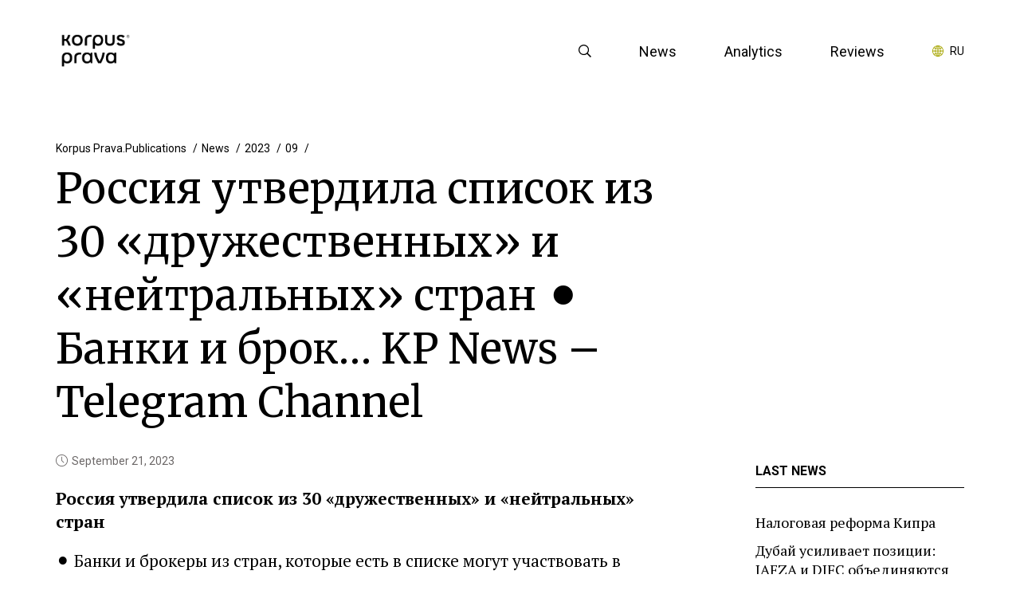

--- FILE ---
content_type: text/html; charset=UTF-8
request_url: https://news.korpusprava.com/news/2023/09/rossija-utverdila-spisok-iz-30-druzhestvennyh-i-nejtralnyh-stran-banki-i-brok-kp-news-telegram-channel/
body_size: 42045
content:
<!DOCTYPE html>
<html lang="ru-RU">

<head>
	<meta charset="UTF-8">
	<title>Россия утвердила список из 30 «дружественных» и «нейтральных» стран ⚫ Банки и брок... KP News - Telegram Channel - Korpus Prava.Publications</title>
	<meta name="description" content="">
	<meta http-equiv="X-UA-Compatible" content="IE=edge">
	<meta name="viewport" content="width=device-width, initial-scale=1, maximum-scale=1">
	<meta name="theme-color" content="#ffffff">
	<meta name="msapplication-TileColor" content="#2b5797">
	<meta name="msapplication-config" content="https://news.korpusprava.com/wp-content/themes/korpus/img/favicon/browserconfig.xml">
	<link rel="apple-touch-icon" sizes="180x180" href="https://news.korpusprava.com/wp-content/themes/korpus/img/favicon/apple-touch-icon.png">
	<link rel="icon" type="image/png" sizes="32x32" href="https://news.korpusprava.com/wp-content/themes/korpus/img/favicon/favicon-32x32.png">
	<link rel="icon" type="image/png" sizes="16x16" href="https://news.korpusprava.com/wp-content/themes/korpus/img/favicon/favicon-16x16.png">
	<link rel="mask-icon" href="https://news.korpusprava.com/wp-content/themes/korpus/img/favicon/safari-pinned-tab.svg" color="#eb6246">
	<link rel="manifest" href="https://news.korpusprava.com/wp-content/themes/korpus/img/favicon/site.webmanifest">
	<link rel="shortcut icon" href="https://news.korpusprava.com/wp-content/themes/korpus/img/favicon/favicon.ico">

	<link rel="stylesheet" href="https://news.korpusprava.com/wp-content/themes/korpus/libs/fancybox/fancybox.css">
	<link rel="stylesheet" href="https://news.korpusprava.com/wp-content/themes/korpus/libs/swiper/css/swiper.css">
	<link href="https://cdnjs.cloudflare.com/ajax/libs/select2/4.0.10/css/select2.min.css" rel="stylesheet">
	<link rel="stylesheet" href="https://news.korpusprava.com/wp-content/themes/korpus/css/main.css">

	<meta name='robots' content='index, follow, max-image-preview:large, max-snippet:-1, max-video-preview:-1' />
<link rel="alternate" hreflang="en" href="https://news.korpusprava.com/en/news/2023/09/rossija-utverdila-spisok-iz-30-druzhestvennyh-i-nejtralnyh-stran-banki-i-brok-kp-news-telegram-channel/" />
<link rel="alternate" hreflang="ru" href="https://news.korpusprava.com/news/2023/09/rossija-utverdila-spisok-iz-30-druzhestvennyh-i-nejtralnyh-stran-banki-i-brok-kp-news-telegram-channel/" />

	<!-- This site is optimized with the Yoast SEO plugin v20.6 - https://yoast.com/wordpress/plugins/seo/ -->
	<link rel="canonical" href="https://news.korpusprava.com/ru/news/2023/09/rossija-utverdila-spisok-iz-30-druzhestvennyh-i-nejtralnyh-stran-banki-i-brok-kp-news-telegram-channel/" />
	<meta property="og:locale" content="ru_RU" />
	<meta property="og:type" content="article" />
	<meta property="og:title" content="Россия утвердила список из 30 «дружественных» и «нейтральных» стран ⚫ Банки и брок... KP News - Telegram Channel - Korpus Prava.Publications" />
	<meta property="og:description" content="&#1056;&#1086;&#1089;&#1089;&#1080;&#1103; &#1091;&#1090;&#1074;&#1077;&#1088;&#1076;&#1080;&#1083;&#1072; &#1089;&#1087;&#1080;&#1089;&#1086;&#1082; &#1080;&#1079; 30 &laquo;&#1076;&#1088;&#1091;&#1078;&#1077;&#1089;&#1090;&#1074;&#1077;&#1085;&#1085;&#1099;&#1093;&raquo; &#1080; &laquo;&#1085;&#1077;&#1081;&#1090;&#1088;&#1072;&#1083;&#1100;&#1085;&#1099;&#1093;&raquo; &#1089;&#1090;&#1088;&#1072;&#1085; &#9899; &#1041;&#1072;&#1085;&#1082;&#1080; &#1080; &#1073;&#1088;&#1086;&#1082;&#1077;&#1088;&#1099; &#1080;&#1079; &#1089;&#1090;&#1088;&#1072;&#1085;, &#1082;&#1086;&#1090;&#1086;&#1088;&#1099;&#1077; &#1077;&#1089;&#1090;&#1100; &#1074; &#1089;&#1087;&#1080;&#1089;&#1082;&#1077; &#1084;&#1086;&#1075;&#1091;&#1090; &#1091;&#1095;&#1072;&#1089;&#1090;&#1074;&#1086;&#1074;&#1072;&#1090;&#1100; &#1074; &#1090;&#1086;&#1088;&#1075;&#1072;&#1093; &#1085;&#1072; &#1088;&#1086;&#1089;&#1089;&#1080;&#1081;&#1089;&#1082;&#1086;&#1084; &#1074;&#1072;&#1083;&#1102;&#1090;&#1085;&#1086;&#1084; &#1088;&#1099;&#1085;&#1082;&#1077; &#1080; &#1085;&#1072; &#1088;&#1099;&#1085;&#1082;&#1077; &#1087;&#1088;&#1086;&#1080;&#1079;&#1074;&#1086;&#1076;&#1089;&#1090;&#1074;&#1077;&#1085;&#1085;&#1099;&#1093; &#1092;&#1080;&#1085;&#1072;&#1085;&#1089;&#1086;&#1074;&#1099;&#1093; &#1080;&#1085;&#1089;&#1090;&#1088;&#1091;&#1084;&#1077;&#1085;&#1090;&#1086;&#1074;. &#9899; &#1042; &#1089;&#1087;&#1080;&#1089;&#1082;&#1077;: &#1040;&#1079;&#1077;&#1088;&#1073;&#1072;&#1081;&#1076;&#1078;&#1072;&#1085;, &#1040;&#1088;&#1084;&#1077;&#1085;&#1080;&#1103;, &#1041;&#1077;&#1083;&#1086;&#1088;&#1091;&#1089;&#1089;&#1080;&#1103;, &#1050;&#1080;&#1088;&#1075;&#1080;&#1079;&#1080;&#1103;, &#1058;&#1072;&#1076;&#1078;&#1080;&#1082;&#1080;&#1089;&#1090;&#1072;&#1085;, &#1058;&#1091;&#1088;&#1082;&#1084;&#1077;&#1085;&#1080;&#1103;, &#1059;&#1079;&#1073;&#1077;&#1082;&#1080;&#1089;&#1090;&#1072;&#1085;, &#1040;&#1083;&#1078;&#1080;&#1088;, &#1041;&#1072;&#1085;&#1075;&#1083;&#1072;&#1076;&#1077;&#1096;, &#1041;&#1072;&#1093;&#1088;&#1077;&#1081;&#1085;, &#1041;&#1088;&#1072;&#1079;&#1080;&#1083;&#1080;&#1103;, &#1042;&#1077;&#1085;&#1077;&#1089;&#1091;&#1101;&#1083;&#1072;, &#1042;&#1100;&#1077;&#1090;&#1085;&#1072;&#1084;, &#1045;&#1075;&#1080;&#1087;&#1077;&#1090;, &#1048;&#1085;&#1076;&#1080;&#1103;, &#1048;&#1085;&#1076;&#1086;&#1085;&#1077;&#1079;&#1080;&#1103;, &#1048;&#1088;&#1072;&#1085;, &#1050;&#1072;&#1090;&#1072;&#1088;, &#1050;&#1080;&#1090;&#1072;&#1081;, [&hellip;]" />
	<meta property="og:url" content="https://news.korpusprava.com/ru/news/2023/09/rossija-utverdila-spisok-iz-30-druzhestvennyh-i-nejtralnyh-stran-banki-i-brok-kp-news-telegram-channel/" />
	<meta property="og:site_name" content="Korpus Prava.Publications" />
	<meta property="article:published_time" content="2023-09-21T07:40:30+00:00" />
	<meta name="author" content="Admin" />
	<meta name="twitter:card" content="summary_large_image" />
	<script type="application/ld+json" class="yoast-schema-graph">{"@context":"https://schema.org","@graph":[{"@type":"WebPage","@id":"https://news.korpusprava.com/ru/news/2023/09/rossija-utverdila-spisok-iz-30-druzhestvennyh-i-nejtralnyh-stran-banki-i-brok-kp-news-telegram-channel/","url":"https://news.korpusprava.com/ru/news/2023/09/rossija-utverdila-spisok-iz-30-druzhestvennyh-i-nejtralnyh-stran-banki-i-brok-kp-news-telegram-channel/","name":"Россия утвердила список из 30 «дружественных» и «нейтральных» стран ⚫ Банки и брок... KP News - Telegram Channel - Korpus Prava.Publications","isPartOf":{"@id":"https://news.korpusprava.com/#website"},"datePublished":"2023-09-21T07:40:30+00:00","dateModified":"2023-09-21T07:40:30+00:00","author":{"@id":"https://news.korpusprava.com/#/schema/person/f8ff7580be7d08d2a031e4c7df6ef09b"},"breadcrumb":{"@id":"https://news.korpusprava.com/ru/news/2023/09/rossija-utverdila-spisok-iz-30-druzhestvennyh-i-nejtralnyh-stran-banki-i-brok-kp-news-telegram-channel/#breadcrumb"},"inLanguage":"ru-RU","potentialAction":[{"@type":"ReadAction","target":["https://news.korpusprava.com/ru/news/2023/09/rossija-utverdila-spisok-iz-30-druzhestvennyh-i-nejtralnyh-stran-banki-i-brok-kp-news-telegram-channel/"]}]},{"@type":"BreadcrumbList","@id":"https://news.korpusprava.com/ru/news/2023/09/rossija-utverdila-spisok-iz-30-druzhestvennyh-i-nejtralnyh-stran-banki-i-brok-kp-news-telegram-channel/#breadcrumb","itemListElement":[{"@type":"ListItem","position":1,"name":"Home","item":"https://news.korpusprava.com/"},{"@type":"ListItem","position":2,"name":"Россия утвердила список из 30 «дружественных» и «нейтральных» стран ⚫ Банки и брок&#8230; KP News &#8211; Telegram Channel"}]},{"@type":"WebSite","@id":"https://news.korpusprava.com/#website","url":"https://news.korpusprava.com/","name":"Korpus Prava.Publications","description":"","potentialAction":[{"@type":"SearchAction","target":{"@type":"EntryPoint","urlTemplate":"https://news.korpusprava.com/?s={search_term_string}"},"query-input":"required name=search_term_string"}],"inLanguage":"ru-RU"},{"@type":"Person","@id":"https://news.korpusprava.com/#/schema/person/f8ff7580be7d08d2a031e4c7df6ef09b","name":"Admin","image":{"@type":"ImageObject","inLanguage":"ru-RU","@id":"https://news.korpusprava.com/#/schema/person/image/","url":"https://secure.gravatar.com/avatar/9e58ef35b1bbd8f6648d24d124a85a96?s=96&d=mm&r=g","contentUrl":"https://secure.gravatar.com/avatar/9e58ef35b1bbd8f6648d24d124a85a96?s=96&d=mm&r=g","caption":"Admin"},"url":"https://news.korpusprava.com/news/author/siteadmin/"}]}</script>
	<!-- / Yoast SEO plugin. -->


<link rel='dns-prefetch' href='//s.w.org' />
<link rel='stylesheet' id='wp-block-library-css'  href='https://news.korpusprava.com/wp-includes/css/dist/block-library/style.min.css?ver=6.0.11' type='text/css' media='all' />
<style id='global-styles-inline-css' type='text/css'>
body{--wp--preset--color--black: #000000;--wp--preset--color--cyan-bluish-gray: #abb8c3;--wp--preset--color--white: #ffffff;--wp--preset--color--pale-pink: #f78da7;--wp--preset--color--vivid-red: #cf2e2e;--wp--preset--color--luminous-vivid-orange: #ff6900;--wp--preset--color--luminous-vivid-amber: #fcb900;--wp--preset--color--light-green-cyan: #7bdcb5;--wp--preset--color--vivid-green-cyan: #00d084;--wp--preset--color--pale-cyan-blue: #8ed1fc;--wp--preset--color--vivid-cyan-blue: #0693e3;--wp--preset--color--vivid-purple: #9b51e0;--wp--preset--gradient--vivid-cyan-blue-to-vivid-purple: linear-gradient(135deg,rgba(6,147,227,1) 0%,rgb(155,81,224) 100%);--wp--preset--gradient--light-green-cyan-to-vivid-green-cyan: linear-gradient(135deg,rgb(122,220,180) 0%,rgb(0,208,130) 100%);--wp--preset--gradient--luminous-vivid-amber-to-luminous-vivid-orange: linear-gradient(135deg,rgba(252,185,0,1) 0%,rgba(255,105,0,1) 100%);--wp--preset--gradient--luminous-vivid-orange-to-vivid-red: linear-gradient(135deg,rgba(255,105,0,1) 0%,rgb(207,46,46) 100%);--wp--preset--gradient--very-light-gray-to-cyan-bluish-gray: linear-gradient(135deg,rgb(238,238,238) 0%,rgb(169,184,195) 100%);--wp--preset--gradient--cool-to-warm-spectrum: linear-gradient(135deg,rgb(74,234,220) 0%,rgb(151,120,209) 20%,rgb(207,42,186) 40%,rgb(238,44,130) 60%,rgb(251,105,98) 80%,rgb(254,248,76) 100%);--wp--preset--gradient--blush-light-purple: linear-gradient(135deg,rgb(255,206,236) 0%,rgb(152,150,240) 100%);--wp--preset--gradient--blush-bordeaux: linear-gradient(135deg,rgb(254,205,165) 0%,rgb(254,45,45) 50%,rgb(107,0,62) 100%);--wp--preset--gradient--luminous-dusk: linear-gradient(135deg,rgb(255,203,112) 0%,rgb(199,81,192) 50%,rgb(65,88,208) 100%);--wp--preset--gradient--pale-ocean: linear-gradient(135deg,rgb(255,245,203) 0%,rgb(182,227,212) 50%,rgb(51,167,181) 100%);--wp--preset--gradient--electric-grass: linear-gradient(135deg,rgb(202,248,128) 0%,rgb(113,206,126) 100%);--wp--preset--gradient--midnight: linear-gradient(135deg,rgb(2,3,129) 0%,rgb(40,116,252) 100%);--wp--preset--duotone--dark-grayscale: url('#wp-duotone-dark-grayscale');--wp--preset--duotone--grayscale: url('#wp-duotone-grayscale');--wp--preset--duotone--purple-yellow: url('#wp-duotone-purple-yellow');--wp--preset--duotone--blue-red: url('#wp-duotone-blue-red');--wp--preset--duotone--midnight: url('#wp-duotone-midnight');--wp--preset--duotone--magenta-yellow: url('#wp-duotone-magenta-yellow');--wp--preset--duotone--purple-green: url('#wp-duotone-purple-green');--wp--preset--duotone--blue-orange: url('#wp-duotone-blue-orange');--wp--preset--font-size--small: 13px;--wp--preset--font-size--medium: 20px;--wp--preset--font-size--large: 36px;--wp--preset--font-size--x-large: 42px;}.has-black-color{color: var(--wp--preset--color--black) !important;}.has-cyan-bluish-gray-color{color: var(--wp--preset--color--cyan-bluish-gray) !important;}.has-white-color{color: var(--wp--preset--color--white) !important;}.has-pale-pink-color{color: var(--wp--preset--color--pale-pink) !important;}.has-vivid-red-color{color: var(--wp--preset--color--vivid-red) !important;}.has-luminous-vivid-orange-color{color: var(--wp--preset--color--luminous-vivid-orange) !important;}.has-luminous-vivid-amber-color{color: var(--wp--preset--color--luminous-vivid-amber) !important;}.has-light-green-cyan-color{color: var(--wp--preset--color--light-green-cyan) !important;}.has-vivid-green-cyan-color{color: var(--wp--preset--color--vivid-green-cyan) !important;}.has-pale-cyan-blue-color{color: var(--wp--preset--color--pale-cyan-blue) !important;}.has-vivid-cyan-blue-color{color: var(--wp--preset--color--vivid-cyan-blue) !important;}.has-vivid-purple-color{color: var(--wp--preset--color--vivid-purple) !important;}.has-black-background-color{background-color: var(--wp--preset--color--black) !important;}.has-cyan-bluish-gray-background-color{background-color: var(--wp--preset--color--cyan-bluish-gray) !important;}.has-white-background-color{background-color: var(--wp--preset--color--white) !important;}.has-pale-pink-background-color{background-color: var(--wp--preset--color--pale-pink) !important;}.has-vivid-red-background-color{background-color: var(--wp--preset--color--vivid-red) !important;}.has-luminous-vivid-orange-background-color{background-color: var(--wp--preset--color--luminous-vivid-orange) !important;}.has-luminous-vivid-amber-background-color{background-color: var(--wp--preset--color--luminous-vivid-amber) !important;}.has-light-green-cyan-background-color{background-color: var(--wp--preset--color--light-green-cyan) !important;}.has-vivid-green-cyan-background-color{background-color: var(--wp--preset--color--vivid-green-cyan) !important;}.has-pale-cyan-blue-background-color{background-color: var(--wp--preset--color--pale-cyan-blue) !important;}.has-vivid-cyan-blue-background-color{background-color: var(--wp--preset--color--vivid-cyan-blue) !important;}.has-vivid-purple-background-color{background-color: var(--wp--preset--color--vivid-purple) !important;}.has-black-border-color{border-color: var(--wp--preset--color--black) !important;}.has-cyan-bluish-gray-border-color{border-color: var(--wp--preset--color--cyan-bluish-gray) !important;}.has-white-border-color{border-color: var(--wp--preset--color--white) !important;}.has-pale-pink-border-color{border-color: var(--wp--preset--color--pale-pink) !important;}.has-vivid-red-border-color{border-color: var(--wp--preset--color--vivid-red) !important;}.has-luminous-vivid-orange-border-color{border-color: var(--wp--preset--color--luminous-vivid-orange) !important;}.has-luminous-vivid-amber-border-color{border-color: var(--wp--preset--color--luminous-vivid-amber) !important;}.has-light-green-cyan-border-color{border-color: var(--wp--preset--color--light-green-cyan) !important;}.has-vivid-green-cyan-border-color{border-color: var(--wp--preset--color--vivid-green-cyan) !important;}.has-pale-cyan-blue-border-color{border-color: var(--wp--preset--color--pale-cyan-blue) !important;}.has-vivid-cyan-blue-border-color{border-color: var(--wp--preset--color--vivid-cyan-blue) !important;}.has-vivid-purple-border-color{border-color: var(--wp--preset--color--vivid-purple) !important;}.has-vivid-cyan-blue-to-vivid-purple-gradient-background{background: var(--wp--preset--gradient--vivid-cyan-blue-to-vivid-purple) !important;}.has-light-green-cyan-to-vivid-green-cyan-gradient-background{background: var(--wp--preset--gradient--light-green-cyan-to-vivid-green-cyan) !important;}.has-luminous-vivid-amber-to-luminous-vivid-orange-gradient-background{background: var(--wp--preset--gradient--luminous-vivid-amber-to-luminous-vivid-orange) !important;}.has-luminous-vivid-orange-to-vivid-red-gradient-background{background: var(--wp--preset--gradient--luminous-vivid-orange-to-vivid-red) !important;}.has-very-light-gray-to-cyan-bluish-gray-gradient-background{background: var(--wp--preset--gradient--very-light-gray-to-cyan-bluish-gray) !important;}.has-cool-to-warm-spectrum-gradient-background{background: var(--wp--preset--gradient--cool-to-warm-spectrum) !important;}.has-blush-light-purple-gradient-background{background: var(--wp--preset--gradient--blush-light-purple) !important;}.has-blush-bordeaux-gradient-background{background: var(--wp--preset--gradient--blush-bordeaux) !important;}.has-luminous-dusk-gradient-background{background: var(--wp--preset--gradient--luminous-dusk) !important;}.has-pale-ocean-gradient-background{background: var(--wp--preset--gradient--pale-ocean) !important;}.has-electric-grass-gradient-background{background: var(--wp--preset--gradient--electric-grass) !important;}.has-midnight-gradient-background{background: var(--wp--preset--gradient--midnight) !important;}.has-small-font-size{font-size: var(--wp--preset--font-size--small) !important;}.has-medium-font-size{font-size: var(--wp--preset--font-size--medium) !important;}.has-large-font-size{font-size: var(--wp--preset--font-size--large) !important;}.has-x-large-font-size{font-size: var(--wp--preset--font-size--x-large) !important;}
</style>
<link rel='stylesheet' id='math-captcha-frontend-css'  href='https://news.korpusprava.com/wp-content/plugins/wp-math-captcha/css/frontend.css?ver=6.0.11' type='text/css' media='all' />
<script type='text/javascript' src='https://news.korpusprava.com/wp-includes/js/jquery/jquery.min.js?ver=3.6.0' id='jquery-core-js'></script>
<script type='text/javascript' src='https://news.korpusprava.com/wp-includes/js/jquery/jquery-migrate.min.js?ver=3.3.2' id='jquery-migrate-js'></script>
<script type='text/javascript' id='wpml-browser-redirect-js-extra'>
/* <![CDATA[ */
var wpml_browser_redirect_params = {"pageLanguage":"ru","languageUrls":{"en_US":"https:\/\/news.korpusprava.com\/en\/news\/2023\/09\/rossija-utverdila-spisok-iz-30-druzhestvennyh-i-nejtralnyh-stran-banki-i-brok-kp-news-telegram-channel\/","en":"https:\/\/news.korpusprava.com\/en\/news\/2023\/09\/rossija-utverdila-spisok-iz-30-druzhestvennyh-i-nejtralnyh-stran-banki-i-brok-kp-news-telegram-channel\/","US":"https:\/\/news.korpusprava.com\/en\/news\/2023\/09\/rossija-utverdila-spisok-iz-30-druzhestvennyh-i-nejtralnyh-stran-banki-i-brok-kp-news-telegram-channel\/","ru_RU":"https:\/\/news.korpusprava.com\/news\/2023\/09\/rossija-utverdila-spisok-iz-30-druzhestvennyh-i-nejtralnyh-stran-banki-i-brok-kp-news-telegram-channel\/","ru":"https:\/\/news.korpusprava.com\/news\/2023\/09\/rossija-utverdila-spisok-iz-30-druzhestvennyh-i-nejtralnyh-stran-banki-i-brok-kp-news-telegram-channel\/","RU":"https:\/\/news.korpusprava.com\/news\/2023\/09\/rossija-utverdila-spisok-iz-30-druzhestvennyh-i-nejtralnyh-stran-banki-i-brok-kp-news-telegram-channel\/"},"cookie":{"name":"_icl_visitor_lang_js","domain":"news.korpusprava.com","path":"\/","expiration":24}};
/* ]]> */
</script>
<script type='text/javascript' src='https://news.korpusprava.com/wp-content/plugins/sitepress-multilingual-cms/dist/js/browser-redirect/app.js?ver=4.1.4' id='wpml-browser-redirect-js'></script>
<link rel="https://api.w.org/" href="https://news.korpusprava.com/wp-json/" /><link rel="alternate" type="application/json" href="https://news.korpusprava.com/wp-json/wp/v2/posts/427101" /><link rel="alternate" type="application/json+oembed" href="https://news.korpusprava.com/wp-json/oembed/1.0/embed?url=https%3A%2F%2Fnews.korpusprava.com%2Fnews%2F2023%2F09%2Frossija-utverdila-spisok-iz-30-druzhestvennyh-i-nejtralnyh-stran-banki-i-brok-kp-news-telegram-channel%2F" />
<link rel="alternate" type="text/xml+oembed" href="https://news.korpusprava.com/wp-json/oembed/1.0/embed?url=https%3A%2F%2Fnews.korpusprava.com%2Fnews%2F2023%2F09%2Frossija-utverdila-spisok-iz-30-druzhestvennyh-i-nejtralnyh-stran-banki-i-brok-kp-news-telegram-channel%2F&#038;format=xml" />
<link rel="canonical" href="https://t.me/Korpuspravacom/393"/>
<link rel="stylesheet" type="text/css" href="//cdnjs.cloudflare.com/ajax/libs/cookieconsent2/3.1.0/cookieconsent.min.css" />
<script src="//cdnjs.cloudflare.com/ajax/libs/cookieconsent2/3.1.0/cookieconsent.min.js"></script>	
	<meta property="og:image" content="https://news.korpusprava.com/wp-content/themes/korpus/img/logo.png"/>
    <meta property="og:image:width" content="527"/> <meta property="og:image:height" content="351"/>	
</head>

<body>


	<header>
		<!-- <div id="preloader"></div> -->

		<div class="box">
			<button class="header_mob_toggle">
				<span></span>
				<span></span>
				<span></span>
			</button>

							<a href="https://news.korpusprava.com/" class="logo" rel="home">
					<img src="https://news.korpusprava.com/wp-content/themes/korpus/img/logo.png" height="67" width="100" alt="Korpus Prava.Publications">
				</a>
						<div class="header_search">
				<button class="search_toggle"><img src="https://news.korpusprava.com/wp-content/themes/korpus/img/search-icon.svg" alt=""></button>
				<form role="search" method="get" id="searchform" class="searchform" action="https://news.korpusprava.com/">
				<div>
					<label class="screen-reader-text" for="s">Найти:</label>
					<input type="text" value="" name="s" id="s" />
					<input type="submit" id="searchsubmit" value="Поиск" />
				</div>
			</form>			</div>
			<div class="header_nav">
				<ul class="menu">
					<li id="menu-item-221" class=" menu-item menu-item-type-post_type menu-item-object-page"><a href="https://news.korpusprava.com/news/">Новости</a></li>
<li id="menu-item-220" class=" menu-item menu-item-type-post_type menu-item-object-page"><a href="https://news.korpusprava.com/analytics/">Журнал</a></li>
<li id="menu-item-2348" class=" menu-item menu-item-type-post_type menu-item-object-page"><a href="https://news.korpusprava.com/obzory/">Обзоры</a></li>
				</ul>

				<div class="header_actions">
					<!-- a href="https://news.korpusprava.com/podpiska-na-zhurnal/" class="subscribe dft_btn">Подписывайся</a -->

					<ul class="lang_switch">
						<li class="active"><a href="https://news.korpusprava.com/en/news/2023/09/rossija-utverdila-spisok-iz-30-druzhestvennyh-i-nejtralnyh-stran-banki-i-brok-kp-news-telegram-channel/" data-code="en">en</a></li>					</ul>
				</div>
			</div>
			<div class="cover"></div>
		</div>
	</header>


	<main>

<section class="breadcrumbs">
	<div class="box">
		<ul>
			<li>
				<a href="https://news.korpusprava.com/">
					Korpus Prava.Publications				</a>
			</li>

			
							<li><a href="https://news.korpusprava.com/news/">Новости</a></li>
			
			<li>
				<a href="https://news.korpusprava.com/news/2023/">2023</a>
			</li>

			<li>
				<a href="https://news.korpusprava.com/news/2023/09/">09</a>
			</li>
		</ul>
	</div>
</section>

<section class="inner_page">
	<div class="box">
		<div class="page_title">
			<h1>Россия утвердила список из 30 «дружественных» и «нейтральных» стран ⚫ Банки и брок&#8230; KP News &#8212; Telegram Channel</h1>
		</div>
		<div class="inner_page_content article_page">
			<div class="page_content article_content">
				<p class="date">21 сентября, 2023</p>
				
<p><b>&#1056;&#1086;&#1089;&#1089;&#1080;&#1103; &#1091;&#1090;&#1074;&#1077;&#1088;&#1076;&#1080;&#1083;&#1072; &#1089;&#1087;&#1080;&#1089;&#1086;&#1082; &#1080;&#1079; 30 &laquo;&#1076;&#1088;&#1091;&#1078;&#1077;&#1089;&#1090;&#1074;&#1077;&#1085;&#1085;&#1099;&#1093;&raquo; &#1080; &laquo;&#1085;&#1077;&#1081;&#1090;&#1088;&#1072;&#1083;&#1100;&#1085;&#1099;&#1093;&raquo; &#1089;&#1090;&#1088;&#1072;&#1085;</b></p>
<p><span>&#9899;</span> &#1041;&#1072;&#1085;&#1082;&#1080; &#1080; &#1073;&#1088;&#1086;&#1082;&#1077;&#1088;&#1099; &#1080;&#1079; &#1089;&#1090;&#1088;&#1072;&#1085;, &#1082;&#1086;&#1090;&#1086;&#1088;&#1099;&#1077; &#1077;&#1089;&#1090;&#1100; &#1074; &#1089;&#1087;&#1080;&#1089;&#1082;&#1077; &#1084;&#1086;&#1075;&#1091;&#1090; &#1091;&#1095;&#1072;&#1089;&#1090;&#1074;&#1086;&#1074;&#1072;&#1090;&#1100; &#1074; &#1090;&#1086;&#1088;&#1075;&#1072;&#1093; &#1085;&#1072; &#1088;&#1086;&#1089;&#1089;&#1080;&#1081;&#1089;&#1082;&#1086;&#1084; &#1074;&#1072;&#1083;&#1102;&#1090;&#1085;&#1086;&#1084; &#1088;&#1099;&#1085;&#1082;&#1077; &#1080; &#1085;&#1072; &#1088;&#1099;&#1085;&#1082;&#1077; &#1087;&#1088;&#1086;&#1080;&#1079;&#1074;&#1086;&#1076;&#1089;&#1090;&#1074;&#1077;&#1085;&#1085;&#1099;&#1093; &#1092;&#1080;&#1085;&#1072;&#1085;&#1089;&#1086;&#1074;&#1099;&#1093; &#1080;&#1085;&#1089;&#1090;&#1088;&#1091;&#1084;&#1077;&#1085;&#1090;&#1086;&#1074;. </p>
<p><span>&#9899;</span> &#1042; &#1089;&#1087;&#1080;&#1089;&#1082;&#1077;: &#1040;&#1079;&#1077;&#1088;&#1073;&#1072;&#1081;&#1076;&#1078;&#1072;&#1085;, &#1040;&#1088;&#1084;&#1077;&#1085;&#1080;&#1103;, &#1041;&#1077;&#1083;&#1086;&#1088;&#1091;&#1089;&#1089;&#1080;&#1103;, &#1050;&#1080;&#1088;&#1075;&#1080;&#1079;&#1080;&#1103;, &#1058;&#1072;&#1076;&#1078;&#1080;&#1082;&#1080;&#1089;&#1090;&#1072;&#1085;, &#1058;&#1091;&#1088;&#1082;&#1084;&#1077;&#1085;&#1080;&#1103;, &#1059;&#1079;&#1073;&#1077;&#1082;&#1080;&#1089;&#1090;&#1072;&#1085;, &#1040;&#1083;&#1078;&#1080;&#1088;, &#1041;&#1072;&#1085;&#1075;&#1083;&#1072;&#1076;&#1077;&#1096;, &#1041;&#1072;&#1093;&#1088;&#1077;&#1081;&#1085;, &#1041;&#1088;&#1072;&#1079;&#1080;&#1083;&#1080;&#1103;, &#1042;&#1077;&#1085;&#1077;&#1089;&#1091;&#1101;&#1083;&#1072;, &#1042;&#1100;&#1077;&#1090;&#1085;&#1072;&#1084;, &#1045;&#1075;&#1080;&#1087;&#1077;&#1090;, &#1048;&#1085;&#1076;&#1080;&#1103;, &#1048;&#1085;&#1076;&#1086;&#1085;&#1077;&#1079;&#1080;&#1103;, &#1048;&#1088;&#1072;&#1085;, &#1050;&#1072;&#1090;&#1072;&#1088;, &#1050;&#1080;&#1090;&#1072;&#1081;, &#1050;&#1091;&#1073;&#1072;, &#1052;&#1072;&#1083;&#1072;&#1081;&#1079;&#1080;&#1103;, &#1052;&#1072;&#1088;&#1086;&#1082;&#1082;&#1086;, &#1052;&#1086;&#1085;&#1075;&#1086;&#1083;&#1080;&#1103;, &#1054;&#1040;&#1069;, &#1054;&#1084;&#1072;&#1085;, &#1055;&#1072;&#1082;&#1080;&#1089;&#1090;&#1072;&#1085;, &#1057;&#1072;&#1091;&#1076;&#1086;&#1074;&#1089;&#1082;&#1072;&#1103; &#1040;&#1088;&#1072;&#1074;&#1080;&#1103;, &#1057;&#1077;&#1088;&#1073;&#1080;&#1103;, &#1058;&#1072;&#1080;&#1083;&#1072;&#1085;&#1076;, &#1058;&#1091;&#1088;&#1094;&#1080;&#1103; &#1080; &#1070;&#1040;&#1056;.</p>
<p> <a href="https://t.me/Korpuspravacom/393" target="_blank" rel="noopener">Источник</a></p>

				<div class="subs_row">
			<a href="https://zen.yandex.ru/id/5e281d96c31e4900b03ba7cd" class="yandex_dzen" target="_blank">
			<img src="https://news.korpusprava.com/wp-content/themes/korpus/img/YandexZen.png" alt="yandex_dzen">
		</a>
				<a href="https://play.google.com/store/apps/details?id=com.korpusprava.korpuspravanews&hl=ru" class="google_play" target="_blank">
			<img src="https://news.korpusprava.com/wp-content/themes/korpus/img/GooglePlay.png" alt="google_play">
		</a>
				<a href="https://apps.apple.com/ru/app/korpus-prava/id1504099870" class="app_store" target="_blank">
			<img src="https://news.korpusprava.com/wp-content/themes/korpus/img/AppStore.png" alt="app_store">
		</a>
			<a href="#" class="rss_subs">
		<span class="icon">
			<img src="https://news.korpusprava.com/wp-content/themes/korpus/img/rss-icon.svg" alt="rss">
		</span>
	</a>
</div>			</div>

			<div class="sidebar">
				<div class="widget_content widget">
					<div class="text">
						<div class="title">ПОСЛЕДНИЕ НОВОСТИ</div>
						<ul>
							
										<li>
											<a href="https://news.korpusprava.com/news/2025/11/685/">Налоговая реформа Кипра</a>
										</li>

									
										<li>
											<a href="https://news.korpusprava.com/news/2025/11/684/">Дубай усиливает позиции: JAFZA и DIFC объединяются</a>
										</li>

									
										<li>
											<a href="https://news.korpusprava.com/news/2025/10/683/">🖼 📖 Не всё, что создаёт сотрудник, автоматически принадлежит работодателю. Разб&#8230;</a>
										</li>

									
										<li>
											<a href="https://news.korpusprava.com/news/2025/10/682/">Обзор законодательства физических лиц РФ за сентябрь доступен по ссылке тут.</a>
										</li>

									
										<li>
											<a href="https://news.korpusprava.com/news/2025/10/681/">Новый обзор законодательства юридических лиц в России за август и сентябрь готов&#8230;.</a>
										</li>

									
										<li>
											<a href="https://news.korpusprava.com/news/2025/10/680/">🖼 DIFC предоставляет более гибкую, защищенную и предсказуемую среду для управлени&#8230;</a>
										</li>

									
										<li>
											<a href="https://news.korpusprava.com/news/2025/10/679/">Россия и ОАЭ усиливают налоговое сотрудничество</a>
										</li>

									
										<li>
											<a href="https://news.korpusprava.com/news/2025/09/677/">Госдума РФ в первом чтении одобрила законопроект о налогообложении сделок при вы&#8230;</a>
										</li>

									
										<li>
											<a href="https://news.korpusprava.com/news/2025/09/676/">Президент Владимир Путин продлил действие ограничений на экспорт и импорт опреде&#8230;</a>
										</li>

									
										<li>
											<a href="https://news.korpusprava.com/news/2025/09/675/">🖼 📖 С 2024 года в России действуют новые правила для долгосрочных инвестиций. Прог&#8230;</a>
										</li>

															</ul>
					</div>
				</div>
			</div>
			<div class="page_slider">
				<div class="heading">Самые читаемые новости</div>
				<div class="swiper-container additional_slider">
					<div class="swiper-wrapper">
						<div class="swiper-slide"><div class="small_desc_item">
	<p class="date">27 октября, 2021</p>
	<a href="https://news.korpusprava.com/news/2021/10/rusgidro-ne-smogla-otdat-importozameshhenie-po-kiprskomu-ofshoru-novyj-pretendent-rossijskaja-kompanija-v-krizisnom-finansovom-sostojanii-cnews-ru/" class="item_title">«Русгидро» не смогла отдать импортозамещение ПО кипрскому офшору. Новый претендент — российская компания «в кризисном финансовом состоянии» CNews.ru</a>
	<p>
		&#1043;&#1086;&#1089;&#1091;&#1076;&#1072;&#1088;&#1089;&#1090;&#1074;&#1077;&#1085;&#1085;&#1072;&#1103; &#1082;&#1086;&#1084;&#1087;&#1072;&#1085;&#1080;&#1103; &laquo;&#1056;&#1091;&#1089;&#1075;&#1080;&#1076;&#1088;&#1086;&raquo; &#1073;&#1091;&#1076;&#1077;&#1090; &#1074;&#1099;&#1085;&#109 [...]	</p>
</div></div><div class="swiper-slide"><div class="small_desc_item">
	<p class="date">24 января, 2020</p>
	<a href="https://news.korpusprava.com/news/2020/01/professional-tax-novyj-nalog-dlja-kiprskih-kompanij/" class="item_title">Professional Tax &#8212; новый налог для кипрских компаний</a>
	<p>
		В конце 2019 года кипрские муниципалитеты ввели новый налог для кипрских компаний - Professional Tax.	</p>
</div></div><div class="swiper-slide"><div class="small_desc_item">
	<p class="date">06 августа, 2020</p>
	<a href="https://news.korpusprava.com/news/2020/08/cyprus-pora-li-menjat-zaglavnuju-r-na-strochnuju/" class="item_title">CypRus: пора ли менять заглавную R на строчную</a>
	<p>
		В настоящее время Российской Федерации и Республики Кипр не удается достичь согласия, Минфином РФ запущена процедура денонсации соглашения об избежании двойного налогообложения. В результате этой процедуры соглашение между странами будет расторгнуто.	</p>
</div></div><div class="swiper-slide"><div class="small_desc_item">
	<p class="date">30 ноября, 2022</p>
	<a href="https://news.korpusprava.com/news/2022/11/gonkong-porjadok-nalogooblozhenija-passivnyh-dohodov-poluchennyh-ot-inostrannyh-istochnikov/" class="item_title">Гонконг: порядок налогообложения пассивных доходов, полученных от иностранных источников</a>
	<p>
		Условия освобождения от налогообложения прибыли компаний были дополнены требованиями о наличие экономического присутствия в отношении компаний отвечающим указанным в законе критериям.
Указанные изменения коснутся компаний-получателей пассивных доходов, которые являются частью международной [...]	</p>
</div></div><div class="swiper-slide"><div class="small_desc_item">
	<p class="date">13 июня, 2025</p>
	<a href="https://news.korpusprava.com/news/2025/06/640/" class="item_title">С 1 сентября 2025 года в России вступает в силу запрет на рекламу в Instagram</a>
	<p>
		С 1 сентября 2025 года в России вступает в силу запрет на рекламу в Instagram
Согласно Федеральному закону от 07.04.2025 № 72-ФЗ, с 1 сентября 2025 года запрещается размещение рекламы на информационных ресурсах организаций, признанных в России нежелательными или экстремистским [...]	</p>
</div></div><div class="swiper-slide"><div class="small_desc_item">
	<p class="date">08 апреля, 2022</p>
	<a href="https://news.korpusprava.com/news/2022/04/fns-razjasnila-porjadok-priostanovki-proverok-it-kompanij-do-marta-2025-goda-kommersant-lenta-novostej/" class="item_title">ФНС разъяснила порядок приостановки проверок IT-компаний до марта 2025 года Коммерсантъ. Лента новостей</a>
	<p>
		&#1060;&#1077;&#1076;&#1077;&#1088;&#1072;&#1083;&#1100;&#1085;&#1072;&#1103; &#1085;&#1072;&#1083;&#1086;&#1075;&#1086;&#1074;&#1072;&#1103; &#1089;&#1083;&#1091;&#1078;&#1073;&#1072; (&#1060;&#1053;&#1057;) &#1088;&#1072;&#1079;&#1098;&#1103;&#1089;&#1085;&#1080;&#1083;&#1072; &#1087;&#1086;&# [...]	</p>
</div></div><div class="swiper-slide"><div class="small_desc_item">
	<p class="date">30 января, 2020</p>
	<a href="https://news.korpusprava.com/news/2020/01/kalendar-nalogovoj-otchetnosti-na-2020-god/" class="item_title">Календарь налоговой отчетности на 2020 год</a>
	<p>
		Представляем вашему вниманию календарь налоговой отчетности на 2020 год. В таблице указаны основные сроки подготовки и подачи документов в ИФНС, а также даты уплаты налогов. [...]	</p>
</div></div><div class="swiper-slide"><div class="small_desc_item">
	<p class="date">27 ноября, 2019</p>
	<a href="https://news.korpusprava.com/news/2019/11/jekonomicheskij-sabstens-na-bvo/" class="item_title">Экономический сабстенс на БВО</a>
	<p>
		С 1 января 2019 года оффшорные юрисдикции, в том числе Британские Виргинские острова, ввели обязательное требование к компаниям о наличии экономического присутствия (Economic Substance).	</p>
</div></div>
					</div>
					<div class="swiper-button-next"></div>
					<div class="swiper-button-prev"></div>
				</div>
			</div>
		</div>
	</div>
</section>

		</main>

	<footer>
		<div class="box">
							<div class="copyright">
					<p>© 2019-2022, Korpus Prava. All rights reserved.</p>
				</div>
			
			<ul class="footer_navigation">
				<li id="menu-item-2360" class=" menu-item menu-item-type-custom menu-item-object-custom"><a href="https://www.korpusprava.com/ru/contacts.html">Контакты</a></li>
<li id="menu-item-286" class=" menu-item menu-item-type-post_type menu-item-object-page"><a href="https://news.korpusprava.com/authors/">Авторы</a></li>
<li id="menu-item-297" class=" menu-item menu-item-type-post_type menu-item-object-page"><a href="https://news.korpusprava.com/temy/">Темы</a></li>
<li id="menu-item-224" class=" menu-item menu-item-type-post_type menu-item-object-page"><a href="https://news.korpusprava.com/politika-konfidencialnosti/">Политика</a></li>
			</ul>

			<div class="footer_actions">
				
									<a href="https://zen.yandex.ru/id/5e281d96c31e4900b03ba7cd" class="yandex_dzen">
						<img src="https://news.korpusprava.com/wp-content/themes/korpus/img/ya-dzen.svg" alt="yandex_dzen">
					</a>
									
					<a href="https://play.google.com/store/apps/details?id=com.korpusprava.korpuspravanews&hl=ru" class="google_play">
						<img src="https://news.korpusprava.com/wp-content/themes/korpus/img/google-play.svg" alt="google_play">
					</a>
													<a href="https://apps.apple.com/ru/app/korpus-prava/id1504099870" class="app_store">
						<img src="https://news.korpusprava.com/wp-content/themes/korpus/img/app-store.svg" alt="app_store">
					</a>
								<a href="#" class="rss_subs"><img src="https://news.korpusprava.com/wp-content/themes/korpus/img/rss-icon.svg" alt="rss"></a>
			</div>
		</div>
	</footer>

	<div class="hidden">
		<div class="custom_modal" id="modal_form">
			<div class="inner">
				<div class="title">
					<p>Пожалуйста,</p>
					<p class="heading">Заполните форму для подписки</p>
				</div>
				<form action="#" class="send_form" autocomplete="off">
					<label>
						<input type="text" name="name" placeholder="Имя" required>
						<p class="placeholder">Имя</p>
					</label>
					<label>
						<input type="email" name="email" placeholder="Email" required>
						<p class="placeholder">Email</p>
					</label>
					<label>
						<input type="text" name="company" placeholder="Название компании" required>
						<p class="placeholder">Название компании</p>
					</label>
					<label>
						<input type="tel" name="phone" placeholder="Телефонный номер" required>
						<p class="placeholder">Телефонный номер</p>
					</label>
					<div class="select_custom">
						
						<p>Стоимость подписки</p>
						<span class="icon">
							<img src="https://news.korpusprava.com/wp-content/themes/korpus/img/Droplist.svg" alt="arrow">
						</span>
					</div>
					<button class="dft_btn invert">Подписаться на журнал</button>
											<div class="bottom"><p>By submit your information, you agree to our <a href="#">User Agreement</a><br />
and acknowledge reading our <a href="http://korpus.fox-m.com/privacy-policy/">User Privacy Notice.</a></p>
</div>
									</form>
			</div>
		</div>

		<div class="custom_modal" id="error_send">
			<div class="inner">
				<div class="title">
					<p class="heading">Ошибка!</p>
				</div>
				<p>Что-то случилось. Попробуйте позже.</p>
			</div>
		</div>
	</div>

	<script src="https://news.korpusprava.com/wp-content/themes/korpus/libs/jquery/jquery.min.js"></script>
	<!-- script type="text/javascript" charset="UTF-16LE" src="/javascripts/cookies_gdpr.js"></script -->
<!-- Yandex.Metrika counter -->
<script type="text/javascript" >
   (function(m,e,t,r,i,k,a){m[i]=m[i]||function(){(m[i].a=m[i].a||[]).push(arguments)};
   m[i].l=1*new Date();k=e.createElement(t),a=e.getElementsByTagName(t)[0],k.async=1,k.src=r,a.parentNode.insertBefore(k,a)})
   (window, document, "script", "https://mc.yandex.ru/metrika/tag.js", "ym");
   ym(64651744, "init", {clickmap:true,trackLinks:true,accurateTrackBounce:true,webvisor:true});
</script>
<noscript><div><img src="https://mc.yandex.ru/watch/64651744" style="position:absolute; left:-9999px;" alt="" /></div></noscript>
<!-- /Yandex.Metrika counter --><script type='text/javascript' src='https://news.korpusprava.com/wp-content/themes/korpus/libs/fancybox/fancybox.js?ver=6.0.11' id='fancybox-js'></script>
<script type='text/javascript' src='https://news.korpusprava.com/wp-content/themes/korpus/libs/swiper/js/swiper.min.js?ver=6.0.11' id='swiper-js'></script>
<script type='text/javascript' src='https://news.korpusprava.com/wp-content/themes/korpus/libs/validate/jquery.validate.js?ver=6.0.11' id='validate-js'></script>
<script type='text/javascript' id='custom-scripts-js-extra'>
/* <![CDATA[ */
var translate = {"name_required":"\u0418\u043c\u044f \u043e\u0442\u0441\u0443\u0442\u0441\u0442\u0432\u0443\u0435\u0442.","company_required":"\u041d\u0430\u0437\u0432\u0430\u043d\u0438\u0435 \u043a\u043e\u043c\u043f\u0430\u043d\u0438\u0438 \u043e\u0442\u0441\u0443\u0442\u0441\u0442\u0432\u0443\u0435\u0442.","email_required":"Email \u043e\u0442\u0441\u0443\u0442\u0441\u0442\u0432\u0443\u0435\u0442.","email_correct":"\u041f\u043e\u0436\u0430\u043b\u0443\u0439\u0441\u0442\u0430, \u0432\u0432\u0435\u0434\u0438\u0442\u0435 \u043f\u0440\u0430\u0432\u0438\u043b\u044c\u043d\u044b\u0439 email \u0430\u0434\u0440\u0435\u0441.","phone_required":"\u041d\u043e\u043c\u0435\u0440 \u0442\u0435\u043b\u0435\u0444\u043e\u043d\u0430 \u043e\u0442\u0441\u0443\u0442\u0441\u0442\u0432\u0443\u0435\u0442."};
/* ]]> */
</script>
<script type='text/javascript' src='https://news.korpusprava.com/wp-content/themes/korpus/js/main.js?ver=6.0.11' id='custom-scripts-js'></script>
</body>
</html>


--- FILE ---
content_type: text/html; charset=UTF-8
request_url: https://news.korpusprava.com/en/news/2023/09/rossija-utverdila-spisok-iz-30-druzhestvennyh-i-nejtralnyh-stran-banki-i-brok-kp-news-telegram-channel/
body_size: 38920
content:
<!DOCTYPE html>
<html lang="en-US">

<head>
	<meta charset="UTF-8">
	<title>Россия утвердила список из 30 «дружественных» и «нейтральных» стран ⚫ Банки и брок... KP News - Telegram Channel - Korpus Prava.Publications</title>
	<meta name="description" content="">
	<meta http-equiv="X-UA-Compatible" content="IE=edge">
	<meta name="viewport" content="width=device-width, initial-scale=1, maximum-scale=1">
	<meta name="theme-color" content="#ffffff">
	<meta name="msapplication-TileColor" content="#2b5797">
	<meta name="msapplication-config" content="https://news.korpusprava.com/wp-content/themes/korpus/img/favicon/browserconfig.xml">
	<link rel="apple-touch-icon" sizes="180x180" href="https://news.korpusprava.com/wp-content/themes/korpus/img/favicon/apple-touch-icon.png">
	<link rel="icon" type="image/png" sizes="32x32" href="https://news.korpusprava.com/wp-content/themes/korpus/img/favicon/favicon-32x32.png">
	<link rel="icon" type="image/png" sizes="16x16" href="https://news.korpusprava.com/wp-content/themes/korpus/img/favicon/favicon-16x16.png">
	<link rel="mask-icon" href="https://news.korpusprava.com/wp-content/themes/korpus/img/favicon/safari-pinned-tab.svg" color="#eb6246">
	<link rel="manifest" href="https://news.korpusprava.com/wp-content/themes/korpus/img/favicon/site.webmanifest">
	<link rel="shortcut icon" href="https://news.korpusprava.com/wp-content/themes/korpus/img/favicon/favicon.ico">

	<link rel="stylesheet" href="https://news.korpusprava.com/wp-content/themes/korpus/libs/fancybox/fancybox.css">
	<link rel="stylesheet" href="https://news.korpusprava.com/wp-content/themes/korpus/libs/swiper/css/swiper.css">
	<link href="https://cdnjs.cloudflare.com/ajax/libs/select2/4.0.10/css/select2.min.css" rel="stylesheet">
	<link rel="stylesheet" href="https://news.korpusprava.com/wp-content/themes/korpus/css/main.css">

	<meta name='robots' content='index, follow, max-image-preview:large, max-snippet:-1, max-video-preview:-1' />
<link rel="alternate" hreflang="en" href="https://news.korpusprava.com/en/news/2023/09/rossija-utverdila-spisok-iz-30-druzhestvennyh-i-nejtralnyh-stran-banki-i-brok-kp-news-telegram-channel/" />
<link rel="alternate" hreflang="ru" href="https://news.korpusprava.com/news/2023/09/rossija-utverdila-spisok-iz-30-druzhestvennyh-i-nejtralnyh-stran-banki-i-brok-kp-news-telegram-channel/" />

	<!-- This site is optimized with the Yoast SEO plugin v20.6 - https://yoast.com/wordpress/plugins/seo/ -->
	<link rel="canonical" href="https://news.korpusprava.com/ru/news/2023/09/rossija-utverdila-spisok-iz-30-druzhestvennyh-i-nejtralnyh-stran-banki-i-brok-kp-news-telegram-channel/" />
	<meta property="og:locale" content="en_US" />
	<meta property="og:type" content="article" />
	<meta property="og:title" content="Россия утвердила список из 30 «дружественных» и «нейтральных» стран ⚫ Банки и брок... KP News - Telegram Channel - Korpus Prava.Publications" />
	<meta property="og:description" content="&#1056;&#1086;&#1089;&#1089;&#1080;&#1103; &#1091;&#1090;&#1074;&#1077;&#1088;&#1076;&#1080;&#1083;&#1072; &#1089;&#1087;&#1080;&#1089;&#1086;&#1082; &#1080;&#1079; 30 &laquo;&#1076;&#1088;&#1091;&#1078;&#1077;&#1089;&#1090;&#1074;&#1077;&#1085;&#1085;&#1099;&#1093;&raquo; &#1080; &laquo;&#1085;&#1077;&#1081;&#1090;&#1088;&#1072;&#1083;&#1100;&#1085;&#1099;&#1093;&raquo; &#1089;&#1090;&#1088;&#1072;&#1085; &#9899; &#1041;&#1072;&#1085;&#1082;&#1080; &#1080; &#1073;&#1088;&#1086;&#1082;&#1077;&#1088;&#1099; &#1080;&#1079; &#1089;&#1090;&#1088;&#1072;&#1085;, &#1082;&#1086;&#1090;&#1086;&#1088;&#1099;&#1077; &#1077;&#1089;&#1090;&#1100; &#1074; &#1089;&#1087;&#1080;&#1089;&#1082;&#1077; &#1084;&#1086;&#1075;&#1091;&#1090; &#1091;&#1095;&#1072;&#1089;&#1090;&#1074;&#1086;&#1074;&#1072;&#1090;&#1100; &#1074; &#1090;&#1086;&#1088;&#1075;&#1072;&#1093; &#1085;&#1072; &#1088;&#1086;&#1089;&#1089;&#1080;&#1081;&#1089;&#1082;&#1086;&#1084; &#1074;&#1072;&#1083;&#1102;&#1090;&#1085;&#1086;&#1084; &#1088;&#1099;&#1085;&#1082;&#1077; &#1080; &#1085;&#1072; &#1088;&#1099;&#1085;&#1082;&#1077; &#1087;&#1088;&#1086;&#1080;&#1079;&#1074;&#1086;&#1076;&#1089;&#1090;&#1074;&#1077;&#1085;&#1085;&#1099;&#1093; &#1092;&#1080;&#1085;&#1072;&#1085;&#1089;&#1086;&#1074;&#1099;&#1093; &#1080;&#1085;&#1089;&#1090;&#1088;&#1091;&#1084;&#1077;&#1085;&#1090;&#1086;&#1074;. &#9899; &#1042; &#1089;&#1087;&#1080;&#1089;&#1082;&#1077;: &#1040;&#1079;&#1077;&#1088;&#1073;&#1072;&#1081;&#1076;&#1078;&#1072;&#1085;, &#1040;&#1088;&#1084;&#1077;&#1085;&#1080;&#1103;, &#1041;&#1077;&#1083;&#1086;&#1088;&#1091;&#1089;&#1089;&#1080;&#1103;, &#1050;&#1080;&#1088;&#1075;&#1080;&#1079;&#1080;&#1103;, &#1058;&#1072;&#1076;&#1078;&#1080;&#1082;&#1080;&#1089;&#1090;&#1072;&#1085;, &#1058;&#1091;&#1088;&#1082;&#1084;&#1077;&#1085;&#1080;&#1103;, &#1059;&#1079;&#1073;&#1077;&#1082;&#1080;&#1089;&#1090;&#1072;&#1085;, &#1040;&#1083;&#1078;&#1080;&#1088;, &#1041;&#1072;&#1085;&#1075;&#1083;&#1072;&#1076;&#1077;&#1096;, &#1041;&#1072;&#1093;&#1088;&#1077;&#1081;&#1085;, &#1041;&#1088;&#1072;&#1079;&#1080;&#1083;&#1080;&#1103;, &#1042;&#1077;&#1085;&#1077;&#1089;&#1091;&#1101;&#1083;&#1072;, &#1042;&#1100;&#1077;&#1090;&#1085;&#1072;&#1084;, &#1045;&#1075;&#1080;&#1087;&#1077;&#1090;, &#1048;&#1085;&#1076;&#1080;&#1103;, &#1048;&#1085;&#1076;&#1086;&#1085;&#1077;&#1079;&#1080;&#1103;, &#1048;&#1088;&#1072;&#1085;, &#1050;&#1072;&#1090;&#1072;&#1088;, &#1050;&#1080;&#1090;&#1072;&#1081;, [&hellip;]" />
	<meta property="og:url" content="https://news.korpusprava.com/ru/news/2023/09/rossija-utverdila-spisok-iz-30-druzhestvennyh-i-nejtralnyh-stran-banki-i-brok-kp-news-telegram-channel/" />
	<meta property="og:site_name" content="Korpus Prava.Publications" />
	<meta property="article:published_time" content="2023-09-21T07:40:30+00:00" />
	<meta name="author" content="Admin" />
	<meta name="twitter:card" content="summary_large_image" />
	<script type="application/ld+json" class="yoast-schema-graph">{"@context":"https://schema.org","@graph":[{"@type":"WebPage","@id":"https://news.korpusprava.com/ru/news/2023/09/rossija-utverdila-spisok-iz-30-druzhestvennyh-i-nejtralnyh-stran-banki-i-brok-kp-news-telegram-channel/","url":"https://news.korpusprava.com/ru/news/2023/09/rossija-utverdila-spisok-iz-30-druzhestvennyh-i-nejtralnyh-stran-banki-i-brok-kp-news-telegram-channel/","name":"Россия утвердила список из 30 «дружественных» и «нейтральных» стран ⚫ Банки и брок... KP News - Telegram Channel - Korpus Prava.Publications","isPartOf":{"@id":"https://news.korpusprava.com/#website"},"datePublished":"2023-09-21T07:40:30+00:00","dateModified":"2023-09-21T07:40:30+00:00","author":{"@id":"https://news.korpusprava.com/#/schema/person/f8ff7580be7d08d2a031e4c7df6ef09b"},"breadcrumb":{"@id":"https://news.korpusprava.com/ru/news/2023/09/rossija-utverdila-spisok-iz-30-druzhestvennyh-i-nejtralnyh-stran-banki-i-brok-kp-news-telegram-channel/#breadcrumb"},"inLanguage":"en-US","potentialAction":[{"@type":"ReadAction","target":["https://news.korpusprava.com/ru/news/2023/09/rossija-utverdila-spisok-iz-30-druzhestvennyh-i-nejtralnyh-stran-banki-i-brok-kp-news-telegram-channel/"]}]},{"@type":"BreadcrumbList","@id":"https://news.korpusprava.com/ru/news/2023/09/rossija-utverdila-spisok-iz-30-druzhestvennyh-i-nejtralnyh-stran-banki-i-brok-kp-news-telegram-channel/#breadcrumb","itemListElement":[{"@type":"ListItem","position":1,"name":"Home","item":"https://news.korpusprava.com/"},{"@type":"ListItem","position":2,"name":"Россия утвердила список из 30 «дружественных» и «нейтральных» стран ⚫ Банки и брок&#8230; KP News &#8211; Telegram Channel"}]},{"@type":"WebSite","@id":"https://news.korpusprava.com/#website","url":"https://news.korpusprava.com/","name":"Korpus Prava.Publications","description":"","potentialAction":[{"@type":"SearchAction","target":{"@type":"EntryPoint","urlTemplate":"https://news.korpusprava.com/?s={search_term_string}"},"query-input":"required name=search_term_string"}],"inLanguage":"en-US"},{"@type":"Person","@id":"https://news.korpusprava.com/#/schema/person/f8ff7580be7d08d2a031e4c7df6ef09b","name":"Admin","image":{"@type":"ImageObject","inLanguage":"en-US","@id":"https://news.korpusprava.com/#/schema/person/image/","url":"https://secure.gravatar.com/avatar/9e58ef35b1bbd8f6648d24d124a85a96?s=96&d=mm&r=g","contentUrl":"https://secure.gravatar.com/avatar/9e58ef35b1bbd8f6648d24d124a85a96?s=96&d=mm&r=g","caption":"Admin"},"url":"https://news.korpusprava.com/en/news/author/siteadmin/"}]}</script>
	<!-- / Yoast SEO plugin. -->


<link rel='dns-prefetch' href='//s.w.org' />
<link rel='stylesheet' id='wp-block-library-css'  href='https://news.korpusprava.com/wp-includes/css/dist/block-library/style.min.css?ver=6.0.11' type='text/css' media='all' />
<style id='global-styles-inline-css' type='text/css'>
body{--wp--preset--color--black: #000000;--wp--preset--color--cyan-bluish-gray: #abb8c3;--wp--preset--color--white: #ffffff;--wp--preset--color--pale-pink: #f78da7;--wp--preset--color--vivid-red: #cf2e2e;--wp--preset--color--luminous-vivid-orange: #ff6900;--wp--preset--color--luminous-vivid-amber: #fcb900;--wp--preset--color--light-green-cyan: #7bdcb5;--wp--preset--color--vivid-green-cyan: #00d084;--wp--preset--color--pale-cyan-blue: #8ed1fc;--wp--preset--color--vivid-cyan-blue: #0693e3;--wp--preset--color--vivid-purple: #9b51e0;--wp--preset--gradient--vivid-cyan-blue-to-vivid-purple: linear-gradient(135deg,rgba(6,147,227,1) 0%,rgb(155,81,224) 100%);--wp--preset--gradient--light-green-cyan-to-vivid-green-cyan: linear-gradient(135deg,rgb(122,220,180) 0%,rgb(0,208,130) 100%);--wp--preset--gradient--luminous-vivid-amber-to-luminous-vivid-orange: linear-gradient(135deg,rgba(252,185,0,1) 0%,rgba(255,105,0,1) 100%);--wp--preset--gradient--luminous-vivid-orange-to-vivid-red: linear-gradient(135deg,rgba(255,105,0,1) 0%,rgb(207,46,46) 100%);--wp--preset--gradient--very-light-gray-to-cyan-bluish-gray: linear-gradient(135deg,rgb(238,238,238) 0%,rgb(169,184,195) 100%);--wp--preset--gradient--cool-to-warm-spectrum: linear-gradient(135deg,rgb(74,234,220) 0%,rgb(151,120,209) 20%,rgb(207,42,186) 40%,rgb(238,44,130) 60%,rgb(251,105,98) 80%,rgb(254,248,76) 100%);--wp--preset--gradient--blush-light-purple: linear-gradient(135deg,rgb(255,206,236) 0%,rgb(152,150,240) 100%);--wp--preset--gradient--blush-bordeaux: linear-gradient(135deg,rgb(254,205,165) 0%,rgb(254,45,45) 50%,rgb(107,0,62) 100%);--wp--preset--gradient--luminous-dusk: linear-gradient(135deg,rgb(255,203,112) 0%,rgb(199,81,192) 50%,rgb(65,88,208) 100%);--wp--preset--gradient--pale-ocean: linear-gradient(135deg,rgb(255,245,203) 0%,rgb(182,227,212) 50%,rgb(51,167,181) 100%);--wp--preset--gradient--electric-grass: linear-gradient(135deg,rgb(202,248,128) 0%,rgb(113,206,126) 100%);--wp--preset--gradient--midnight: linear-gradient(135deg,rgb(2,3,129) 0%,rgb(40,116,252) 100%);--wp--preset--duotone--dark-grayscale: url('#wp-duotone-dark-grayscale');--wp--preset--duotone--grayscale: url('#wp-duotone-grayscale');--wp--preset--duotone--purple-yellow: url('#wp-duotone-purple-yellow');--wp--preset--duotone--blue-red: url('#wp-duotone-blue-red');--wp--preset--duotone--midnight: url('#wp-duotone-midnight');--wp--preset--duotone--magenta-yellow: url('#wp-duotone-magenta-yellow');--wp--preset--duotone--purple-green: url('#wp-duotone-purple-green');--wp--preset--duotone--blue-orange: url('#wp-duotone-blue-orange');--wp--preset--font-size--small: 13px;--wp--preset--font-size--medium: 20px;--wp--preset--font-size--large: 36px;--wp--preset--font-size--x-large: 42px;}.has-black-color{color: var(--wp--preset--color--black) !important;}.has-cyan-bluish-gray-color{color: var(--wp--preset--color--cyan-bluish-gray) !important;}.has-white-color{color: var(--wp--preset--color--white) !important;}.has-pale-pink-color{color: var(--wp--preset--color--pale-pink) !important;}.has-vivid-red-color{color: var(--wp--preset--color--vivid-red) !important;}.has-luminous-vivid-orange-color{color: var(--wp--preset--color--luminous-vivid-orange) !important;}.has-luminous-vivid-amber-color{color: var(--wp--preset--color--luminous-vivid-amber) !important;}.has-light-green-cyan-color{color: var(--wp--preset--color--light-green-cyan) !important;}.has-vivid-green-cyan-color{color: var(--wp--preset--color--vivid-green-cyan) !important;}.has-pale-cyan-blue-color{color: var(--wp--preset--color--pale-cyan-blue) !important;}.has-vivid-cyan-blue-color{color: var(--wp--preset--color--vivid-cyan-blue) !important;}.has-vivid-purple-color{color: var(--wp--preset--color--vivid-purple) !important;}.has-black-background-color{background-color: var(--wp--preset--color--black) !important;}.has-cyan-bluish-gray-background-color{background-color: var(--wp--preset--color--cyan-bluish-gray) !important;}.has-white-background-color{background-color: var(--wp--preset--color--white) !important;}.has-pale-pink-background-color{background-color: var(--wp--preset--color--pale-pink) !important;}.has-vivid-red-background-color{background-color: var(--wp--preset--color--vivid-red) !important;}.has-luminous-vivid-orange-background-color{background-color: var(--wp--preset--color--luminous-vivid-orange) !important;}.has-luminous-vivid-amber-background-color{background-color: var(--wp--preset--color--luminous-vivid-amber) !important;}.has-light-green-cyan-background-color{background-color: var(--wp--preset--color--light-green-cyan) !important;}.has-vivid-green-cyan-background-color{background-color: var(--wp--preset--color--vivid-green-cyan) !important;}.has-pale-cyan-blue-background-color{background-color: var(--wp--preset--color--pale-cyan-blue) !important;}.has-vivid-cyan-blue-background-color{background-color: var(--wp--preset--color--vivid-cyan-blue) !important;}.has-vivid-purple-background-color{background-color: var(--wp--preset--color--vivid-purple) !important;}.has-black-border-color{border-color: var(--wp--preset--color--black) !important;}.has-cyan-bluish-gray-border-color{border-color: var(--wp--preset--color--cyan-bluish-gray) !important;}.has-white-border-color{border-color: var(--wp--preset--color--white) !important;}.has-pale-pink-border-color{border-color: var(--wp--preset--color--pale-pink) !important;}.has-vivid-red-border-color{border-color: var(--wp--preset--color--vivid-red) !important;}.has-luminous-vivid-orange-border-color{border-color: var(--wp--preset--color--luminous-vivid-orange) !important;}.has-luminous-vivid-amber-border-color{border-color: var(--wp--preset--color--luminous-vivid-amber) !important;}.has-light-green-cyan-border-color{border-color: var(--wp--preset--color--light-green-cyan) !important;}.has-vivid-green-cyan-border-color{border-color: var(--wp--preset--color--vivid-green-cyan) !important;}.has-pale-cyan-blue-border-color{border-color: var(--wp--preset--color--pale-cyan-blue) !important;}.has-vivid-cyan-blue-border-color{border-color: var(--wp--preset--color--vivid-cyan-blue) !important;}.has-vivid-purple-border-color{border-color: var(--wp--preset--color--vivid-purple) !important;}.has-vivid-cyan-blue-to-vivid-purple-gradient-background{background: var(--wp--preset--gradient--vivid-cyan-blue-to-vivid-purple) !important;}.has-light-green-cyan-to-vivid-green-cyan-gradient-background{background: var(--wp--preset--gradient--light-green-cyan-to-vivid-green-cyan) !important;}.has-luminous-vivid-amber-to-luminous-vivid-orange-gradient-background{background: var(--wp--preset--gradient--luminous-vivid-amber-to-luminous-vivid-orange) !important;}.has-luminous-vivid-orange-to-vivid-red-gradient-background{background: var(--wp--preset--gradient--luminous-vivid-orange-to-vivid-red) !important;}.has-very-light-gray-to-cyan-bluish-gray-gradient-background{background: var(--wp--preset--gradient--very-light-gray-to-cyan-bluish-gray) !important;}.has-cool-to-warm-spectrum-gradient-background{background: var(--wp--preset--gradient--cool-to-warm-spectrum) !important;}.has-blush-light-purple-gradient-background{background: var(--wp--preset--gradient--blush-light-purple) !important;}.has-blush-bordeaux-gradient-background{background: var(--wp--preset--gradient--blush-bordeaux) !important;}.has-luminous-dusk-gradient-background{background: var(--wp--preset--gradient--luminous-dusk) !important;}.has-pale-ocean-gradient-background{background: var(--wp--preset--gradient--pale-ocean) !important;}.has-electric-grass-gradient-background{background: var(--wp--preset--gradient--electric-grass) !important;}.has-midnight-gradient-background{background: var(--wp--preset--gradient--midnight) !important;}.has-small-font-size{font-size: var(--wp--preset--font-size--small) !important;}.has-medium-font-size{font-size: var(--wp--preset--font-size--medium) !important;}.has-large-font-size{font-size: var(--wp--preset--font-size--large) !important;}.has-x-large-font-size{font-size: var(--wp--preset--font-size--x-large) !important;}
</style>
<link rel='stylesheet' id='math-captcha-frontend-css'  href='https://news.korpusprava.com/wp-content/plugins/wp-math-captcha/css/frontend.css?ver=6.0.11' type='text/css' media='all' />
<script type='text/javascript' src='https://news.korpusprava.com/wp-includes/js/jquery/jquery.min.js?ver=3.6.0' id='jquery-core-js'></script>
<script type='text/javascript' src='https://news.korpusprava.com/wp-includes/js/jquery/jquery-migrate.min.js?ver=3.3.2' id='jquery-migrate-js'></script>
<script type='text/javascript' id='wpml-browser-redirect-js-extra'>
/* <![CDATA[ */
var wpml_browser_redirect_params = {"pageLanguage":"en","languageUrls":{"en_US":"https:\/\/news.korpusprava.com\/en\/news\/2023\/09\/rossija-utverdila-spisok-iz-30-druzhestvennyh-i-nejtralnyh-stran-banki-i-brok-kp-news-telegram-channel\/","en":"https:\/\/news.korpusprava.com\/en\/news\/2023\/09\/rossija-utverdila-spisok-iz-30-druzhestvennyh-i-nejtralnyh-stran-banki-i-brok-kp-news-telegram-channel\/","US":"https:\/\/news.korpusprava.com\/en\/news\/2023\/09\/rossija-utverdila-spisok-iz-30-druzhestvennyh-i-nejtralnyh-stran-banki-i-brok-kp-news-telegram-channel\/","ru_RU":"https:\/\/news.korpusprava.com\/news\/2023\/09\/rossija-utverdila-spisok-iz-30-druzhestvennyh-i-nejtralnyh-stran-banki-i-brok-kp-news-telegram-channel\/","ru":"https:\/\/news.korpusprava.com\/news\/2023\/09\/rossija-utverdila-spisok-iz-30-druzhestvennyh-i-nejtralnyh-stran-banki-i-brok-kp-news-telegram-channel\/","RU":"https:\/\/news.korpusprava.com\/news\/2023\/09\/rossija-utverdila-spisok-iz-30-druzhestvennyh-i-nejtralnyh-stran-banki-i-brok-kp-news-telegram-channel\/"},"cookie":{"name":"_icl_visitor_lang_js","domain":"news.korpusprava.com","path":"\/","expiration":24}};
/* ]]> */
</script>
<script type='text/javascript' src='https://news.korpusprava.com/wp-content/plugins/sitepress-multilingual-cms/dist/js/browser-redirect/app.js?ver=4.1.4' id='wpml-browser-redirect-js'></script>
<link rel="https://api.w.org/" href="https://news.korpusprava.com/en/wp-json/" /><link rel="alternate" type="application/json" href="https://news.korpusprava.com/en/wp-json/wp/v2/posts/427101/" /><link rel="alternate" type="application/json+oembed" href="https://news.korpusprava.com/en/wp-json/oembed/1.0/embed/?url=https%3A%2F%2Fnews.korpusprava.com%2Fen%2Fnews%2F2023%2F09%2Frossija-utverdila-spisok-iz-30-druzhestvennyh-i-nejtralnyh-stran-banki-i-brok-kp-news-telegram-channel%2F" />
<link rel="alternate" type="text/xml+oembed" href="https://news.korpusprava.com/en/wp-json/oembed/1.0/embed/?url=https%3A%2F%2Fnews.korpusprava.com%2Fen%2Fnews%2F2023%2F09%2Frossija-utverdila-spisok-iz-30-druzhestvennyh-i-nejtralnyh-stran-banki-i-brok-kp-news-telegram-channel%2F&#038;format=xml" />
<link rel="canonical" href="https://t.me/Korpuspravacom/393"/>
<link rel="stylesheet" type="text/css" href="//cdnjs.cloudflare.com/ajax/libs/cookieconsent2/3.1.0/cookieconsent.min.css" />
<script src="//cdnjs.cloudflare.com/ajax/libs/cookieconsent2/3.1.0/cookieconsent.min.js"></script>	
	<meta property="og:image" content="https://news.korpusprava.com/wp-content/themes/korpus/img/logo.png"/>
    <meta property="og:image:width" content="527"/> <meta property="og:image:height" content="351"/>	
</head>

<body>


	<header>
		<!-- <div id="preloader"></div> -->

		<div class="box">
			<button class="header_mob_toggle">
				<span></span>
				<span></span>
				<span></span>
			</button>

							<a href="https://news.korpusprava.com/en/" class="logo" rel="home">
					<img src="https://news.korpusprava.com/wp-content/themes/korpus/img/logo.png" height="67" width="100" alt="Korpus Prava.Publications">
				</a>
						<div class="header_search">
				<button class="search_toggle"><img src="https://news.korpusprava.com/wp-content/themes/korpus/img/search-icon.svg" alt=""></button>
				<form role="search" method="get" id="searchform" class="searchform" action="https://news.korpusprava.com/en/">
				<div>
					<label class="screen-reader-text" for="s">Search for:</label>
					<input type="text" value="" name="s" id="s" />
					<input type="submit" id="searchsubmit" value="Search" />
				</div>
			</form>			</div>
			<div class="header_nav">
				<ul class="menu">
					<li id="menu-item-31" class=" menu-item menu-item-type-post_type menu-item-object-page"><a href="https://news.korpusprava.com/en/news/">News</a></li>
<li id="menu-item-49" class=" menu-item menu-item-type-post_type menu-item-object-page"><a href="https://news.korpusprava.com/en/analytics/">Analytics</a></li>
<li id="menu-item-2349" class=" menu-item menu-item-type-post_type menu-item-object-page"><a href="https://news.korpusprava.com/en/reviews/">Reviews</a></li>
				</ul>

				<div class="header_actions">
					<!-- a href="" class="subscribe dft_btn">Subscribe</a -->

					<ul class="lang_switch">
						<li class="active"><a href="https://news.korpusprava.com/news/2023/09/rossija-utverdila-spisok-iz-30-druzhestvennyh-i-nejtralnyh-stran-banki-i-brok-kp-news-telegram-channel/" data-code="ru">ru</a></li>					</ul>
				</div>
			</div>
			<div class="cover"></div>
		</div>
	</header>


	<main>

<section class="breadcrumbs">
	<div class="box">
		<ul>
			<li>
				<a href="https://news.korpusprava.com/en/">
					Korpus Prava.Publications				</a>
			</li>

							<li><a href="https://news.korpusprava.com/en/news/">News</a></li>
			
			
			<li>
				<a href="https://news.korpusprava.com/en/news/2023/">2023</a>
			</li>

			<li>
				<a href="https://news.korpusprava.com/en/news/2023/09/">09</a>
			</li>
		</ul>
	</div>
</section>

<section class="inner_page">
	<div class="box">
		<div class="page_title">
			<h1>Россия утвердила список из 30 «дружественных» и «нейтральных» стран ⚫ Банки и брок&#8230; KP News &#8211; Telegram Channel</h1>
		</div>
		<div class="inner_page_content article_page">
			<div class="page_content article_content">
				<p class="date">September 21, 2023</p>
				
<p><b>&#1056;&#1086;&#1089;&#1089;&#1080;&#1103; &#1091;&#1090;&#1074;&#1077;&#1088;&#1076;&#1080;&#1083;&#1072; &#1089;&#1087;&#1080;&#1089;&#1086;&#1082; &#1080;&#1079; 30 &laquo;&#1076;&#1088;&#1091;&#1078;&#1077;&#1089;&#1090;&#1074;&#1077;&#1085;&#1085;&#1099;&#1093;&raquo; &#1080; &laquo;&#1085;&#1077;&#1081;&#1090;&#1088;&#1072;&#1083;&#1100;&#1085;&#1099;&#1093;&raquo; &#1089;&#1090;&#1088;&#1072;&#1085;</b></p>
<p><span>&#9899;</span> &#1041;&#1072;&#1085;&#1082;&#1080; &#1080; &#1073;&#1088;&#1086;&#1082;&#1077;&#1088;&#1099; &#1080;&#1079; &#1089;&#1090;&#1088;&#1072;&#1085;, &#1082;&#1086;&#1090;&#1086;&#1088;&#1099;&#1077; &#1077;&#1089;&#1090;&#1100; &#1074; &#1089;&#1087;&#1080;&#1089;&#1082;&#1077; &#1084;&#1086;&#1075;&#1091;&#1090; &#1091;&#1095;&#1072;&#1089;&#1090;&#1074;&#1086;&#1074;&#1072;&#1090;&#1100; &#1074; &#1090;&#1086;&#1088;&#1075;&#1072;&#1093; &#1085;&#1072; &#1088;&#1086;&#1089;&#1089;&#1080;&#1081;&#1089;&#1082;&#1086;&#1084; &#1074;&#1072;&#1083;&#1102;&#1090;&#1085;&#1086;&#1084; &#1088;&#1099;&#1085;&#1082;&#1077; &#1080; &#1085;&#1072; &#1088;&#1099;&#1085;&#1082;&#1077; &#1087;&#1088;&#1086;&#1080;&#1079;&#1074;&#1086;&#1076;&#1089;&#1090;&#1074;&#1077;&#1085;&#1085;&#1099;&#1093; &#1092;&#1080;&#1085;&#1072;&#1085;&#1089;&#1086;&#1074;&#1099;&#1093; &#1080;&#1085;&#1089;&#1090;&#1088;&#1091;&#1084;&#1077;&#1085;&#1090;&#1086;&#1074;. </p>
<p><span>&#9899;</span> &#1042; &#1089;&#1087;&#1080;&#1089;&#1082;&#1077;: &#1040;&#1079;&#1077;&#1088;&#1073;&#1072;&#1081;&#1076;&#1078;&#1072;&#1085;, &#1040;&#1088;&#1084;&#1077;&#1085;&#1080;&#1103;, &#1041;&#1077;&#1083;&#1086;&#1088;&#1091;&#1089;&#1089;&#1080;&#1103;, &#1050;&#1080;&#1088;&#1075;&#1080;&#1079;&#1080;&#1103;, &#1058;&#1072;&#1076;&#1078;&#1080;&#1082;&#1080;&#1089;&#1090;&#1072;&#1085;, &#1058;&#1091;&#1088;&#1082;&#1084;&#1077;&#1085;&#1080;&#1103;, &#1059;&#1079;&#1073;&#1077;&#1082;&#1080;&#1089;&#1090;&#1072;&#1085;, &#1040;&#1083;&#1078;&#1080;&#1088;, &#1041;&#1072;&#1085;&#1075;&#1083;&#1072;&#1076;&#1077;&#1096;, &#1041;&#1072;&#1093;&#1088;&#1077;&#1081;&#1085;, &#1041;&#1088;&#1072;&#1079;&#1080;&#1083;&#1080;&#1103;, &#1042;&#1077;&#1085;&#1077;&#1089;&#1091;&#1101;&#1083;&#1072;, &#1042;&#1100;&#1077;&#1090;&#1085;&#1072;&#1084;, &#1045;&#1075;&#1080;&#1087;&#1077;&#1090;, &#1048;&#1085;&#1076;&#1080;&#1103;, &#1048;&#1085;&#1076;&#1086;&#1085;&#1077;&#1079;&#1080;&#1103;, &#1048;&#1088;&#1072;&#1085;, &#1050;&#1072;&#1090;&#1072;&#1088;, &#1050;&#1080;&#1090;&#1072;&#1081;, &#1050;&#1091;&#1073;&#1072;, &#1052;&#1072;&#1083;&#1072;&#1081;&#1079;&#1080;&#1103;, &#1052;&#1072;&#1088;&#1086;&#1082;&#1082;&#1086;, &#1052;&#1086;&#1085;&#1075;&#1086;&#1083;&#1080;&#1103;, &#1054;&#1040;&#1069;, &#1054;&#1084;&#1072;&#1085;, &#1055;&#1072;&#1082;&#1080;&#1089;&#1090;&#1072;&#1085;, &#1057;&#1072;&#1091;&#1076;&#1086;&#1074;&#1089;&#1082;&#1072;&#1103; &#1040;&#1088;&#1072;&#1074;&#1080;&#1103;, &#1057;&#1077;&#1088;&#1073;&#1080;&#1103;, &#1058;&#1072;&#1080;&#1083;&#1072;&#1085;&#1076;, &#1058;&#1091;&#1088;&#1094;&#1080;&#1103; &#1080; &#1070;&#1040;&#1056;.</p>
<p> <a href="https://t.me/Korpuspravacom/393" target="_blank" rel="noopener">Источник</a></p>

				<div class="subs_row">
					<a href="#" class="rss_subs">
		<span class="icon">
			<img src="https://news.korpusprava.com/wp-content/themes/korpus/img/rss-icon.svg" alt="rss">
		</span>
	</a>
</div>			</div>

			<div class="sidebar">
				<div class="widget_content widget">
					<div class="text">
						<div class="title">LAST NEWS</div>
						<ul>
							
										<li>
											<a href="https://news.korpusprava.com/en/news/2025/11/685/">Налоговая реформа Кипра</a>
										</li>

									
										<li>
											<a href="https://news.korpusprava.com/en/news/2025/11/684/">Дубай усиливает позиции: JAFZA и DIFC объединяются</a>
										</li>

									
										<li>
											<a href="https://news.korpusprava.com/en/news/2025/10/683/">🖼 📖 Не всё, что создаёт сотрудник, автоматически принадлежит работодателю. Разб&#8230;</a>
										</li>

									
										<li>
											<a href="https://news.korpusprava.com/en/news/2025/10/682/">Обзор законодательства физических лиц РФ за сентябрь доступен по ссылке тут.</a>
										</li>

									
										<li>
											<a href="https://news.korpusprava.com/en/news/2025/10/681/">Новый обзор законодательства юридических лиц в России за август и сентябрь готов&#8230;.</a>
										</li>

									
										<li>
											<a href="https://news.korpusprava.com/en/news/2025/10/680/">🖼 DIFC предоставляет более гибкую, защищенную и предсказуемую среду для управлени&#8230;</a>
										</li>

									
										<li>
											<a href="https://news.korpusprava.com/en/news/2025/10/679/">Россия и ОАЭ усиливают налоговое сотрудничество</a>
										</li>

									
										<li>
											<a href="https://news.korpusprava.com/en/news/2025/09/677/">Госдума РФ в первом чтении одобрила законопроект о налогообложении сделок при вы&#8230;</a>
										</li>

									
										<li>
											<a href="https://news.korpusprava.com/en/news/2025/09/676/">Президент Владимир Путин продлил действие ограничений на экспорт и импорт опреде&#8230;</a>
										</li>

									
										<li>
											<a href="https://news.korpusprava.com/en/news/2025/09/675/">🖼 📖 С 2024 года в России действуют новые правила для долгосрочных инвестиций. Прог&#8230;</a>
										</li>

															</ul>
					</div>
				</div>
			</div>
			<div class="page_slider">
				<div class="heading">Most Read News</div>
				<div class="swiper-container additional_slider">
					<div class="swiper-wrapper">
						<div class="swiper-slide"><div class="small_desc_item">
	<p class="date">January 24, 2020</p>
	<a href="https://news.korpusprava.com/en/news/2020/01/professional-tax-new-tax-for-cyprus-companies/" class="item_title">Professional Tax – new tax for Cyprus companies</a>
	<p>
		At the end of 2019 Cyprus municipalities introduced a new tax for Cyprus companies called Professional Tax.	</p>
</div></div><div class="swiper-slide"><div class="small_desc_item">
	<p class="date">October 27, 2021</p>
	<a href="https://news.korpusprava.com/en/news/2021/10/rusgidro-ne-smogla-otdat-importozameshhenie-po-kiprskomu-ofshoru-novyj-pretendent-rossijskaja-kompanija-v-krizisnom-finansovom-sostojanii-cnews-ru/" class="item_title">«Русгидро» не смогла отдать импортозамещение ПО кипрскому офшору. Новый претендент — российская компания «в кризисном финансовом состоянии» CNews.ru</a>
	<p>
		&#1043;&#1086;&#1089;&#1091;&#1076;&#1072;&#1088;&#1089;&#1090;&#1074;&#1077;&#1085;&#1085;&#1072;&#1103; &#1082;&#1086;&#1084;&#1087;&#1072;&#1085;&#1080;&#1103; &laquo;&#1056;&#1091;&#1089;&#1075;&#1080;&#1076;&#1088;&#1086;&raquo; &#1073;&#1091;&#1076;&#1077;&#1090; &#1074;&#1099;&#1085;&#109 [...]	</p>
</div></div><div class="swiper-slide"><div class="small_desc_item">
	<p class="date">January 24, 2020</p>
	<a href="https://news.korpusprava.com/en/news/2020/01/professional-tax-novyj-nalog-dlja-kiprskih-kompanij/" class="item_title">Professional Tax &#8211; новый налог для кипрских компаний</a>
	<p>
		В конце 2019 года кипрские муниципалитеты ввели новый налог для кипрских компаний - Professional Tax.	</p>
</div></div><div class="swiper-slide"><div class="small_desc_item">
	<p class="date">August 06, 2020</p>
	<a href="https://news.korpusprava.com/en/news/2020/08/cyprus-pora-li-menjat-zaglavnuju-r-na-strochnuju/" class="item_title">CypRus: пора ли менять заглавную R на строчную</a>
	<p>
		В настоящее время Российской Федерации и Республики Кипр не удается достичь согласия, Минфином РФ запущена процедура денонсации соглашения об избежании двойного налогообложения. В результате этой процедуры соглашение между странами будет расторгнуто.	</p>
</div></div><div class="swiper-slide"><div class="small_desc_item">
	<p class="date">July 10, 2020</p>
	<a href="https://news.korpusprava.com/en/news/2020/07/cyprus-since-1-of-july-contributions-to-the-gesy-fund-have-increased/" class="item_title">Cyprus: Since 1 of July Contributions to the GESY Fund Have Increased</a>
	<p>
		From March 1, 2020, contributions to the Fund of the state health insurance system of Cyprus GESY were supposed to grow as part of the second stage of the reform of this system.	</p>
</div></div><div class="swiper-slide"><div class="small_desc_item">
	<p class="date">November 30, 2022</p>
	<a href="https://news.korpusprava.com/en/news/2022/11/gonkong-porjadok-nalogooblozhenija-passivnyh-dohodov-poluchennyh-ot-inostrannyh-istochnikov/" class="item_title">Гонконг: порядок налогообложения пассивных доходов, полученных от иностранных источников</a>
	<p>
		Условия освобождения от налогообложения прибыли компаний были дополнены требованиями о наличие экономического присутствия в отношении компаний отвечающим указанным в законе критериям.
Указанные изменения коснутся компаний-получателей пассивных доходов, которые являются частью международной [...]	</p>
</div></div><div class="swiper-slide"><div class="small_desc_item">
	<p class="date">December 03, 2019</p>
	<a href="https://news.korpusprava.com/en/news/2019/12/happy-lawyer-s-day/" class="item_title">Happy Lawyer&#8217;s Day!</a>
	<p>
		December 3 is the lawyer's day in Russia. Congratulations to our colleagues on their professional holiday!	</p>
</div></div><div class="swiper-slide"><div class="small_desc_item">
	<p class="date">June 13, 2025</p>
	<a href="https://news.korpusprava.com/en/news/2025/06/640/" class="item_title">С 1 сентября 2025 года в России вступает в силу запрет на рекламу в Instagram</a>
	<p>
		С 1 сентября 2025 года в России вступает в силу запрет на рекламу в Instagram
Согласно Федеральному закону от 07.04.2025 № 72-ФЗ, с 1 сентября 2025 года запрещается размещение рекламы на информационных ресурсах организаций, признанных в России нежелательными или экстремистским [...]	</p>
</div></div>
					</div>
					<div class="swiper-button-next"></div>
					<div class="swiper-button-prev"></div>
				</div>
			</div>
		</div>
	</div>
</section>

		</main>

	<footer>
		<div class="box">
			
			<ul class="footer_navigation">
				<li id="menu-item-2362" class=" menu-item menu-item-type-custom menu-item-object-custom"><a href="https://www.korpusprava.com/en/contacts.html">Contacts</a></li>
<li id="menu-item-184" class=" menu-item menu-item-type-post_type menu-item-object-page"><a href="https://news.korpusprava.com/en/authors/">Authors</a></li>
<li id="menu-item-247" class=" menu-item menu-item-type-post_type menu-item-object-page"><a href="https://news.korpusprava.com/en/topics/">Topics</a></li>
<li id="menu-item-33" class=" menu-item menu-item-type-post_type menu-item-object-page menu-item-privacy-policy"><a href="https://news.korpusprava.com/en/privacy-policy/">Privacy Policy</a></li>
			</ul>

			<div class="footer_actions">
				
																<a href="#" class="rss_subs"><img src="https://news.korpusprava.com/wp-content/themes/korpus/img/rss-icon.svg" alt="rss"></a>
			</div>
		</div>
	</footer>

	<div class="hidden">
		<div class="custom_modal" id="modal_form">
			<div class="inner">
				<div class="title">
					<p>Please,</p>
					<p class="heading">Fill the Form for Subscribe</p>
				</div>
				<form action="#" class="send_form" autocomplete="off">
					<label>
						<input type="text" name="name" placeholder="Name" required>
						<p class="placeholder">Name</p>
					</label>
					<label>
						<input type="email" name="email" placeholder="Email Address" required>
						<p class="placeholder">Email Address</p>
					</label>
					<label>
						<input type="text" name="company" placeholder="Company Name" required>
						<p class="placeholder">Company Name</p>
					</label>
					<label>
						<input type="tel" name="phone" placeholder="Phone Number" required>
						<p class="placeholder">Phone Number</p>
					</label>
					<div class="select_custom">
						
						<p>Subscription Price</p>
						<span class="icon">
							<img src="https://news.korpusprava.com/wp-content/themes/korpus/img/Droplist.svg" alt="arrow">
						</span>
					</div>
					<button class="dft_btn invert">Subsribe to the Journal</button>
									</form>
			</div>
		</div>

		<div class="custom_modal" id="error_send">
			<div class="inner">
				<div class="title">
					<p class="heading">Error!</p>
				</div>
				<p>Something happend. Try again later.</p>
			</div>
		</div>
	</div>

	<script src="https://news.korpusprava.com/wp-content/themes/korpus/libs/jquery/jquery.min.js"></script>
	<!-- script type="text/javascript" charset="UTF-16LE" src="/javascripts/cookies_gdpr.js"></script -->
<!-- Yandex.Metrika counter -->
<script type="text/javascript" >
   (function(m,e,t,r,i,k,a){m[i]=m[i]||function(){(m[i].a=m[i].a||[]).push(arguments)};
   m[i].l=1*new Date();k=e.createElement(t),a=e.getElementsByTagName(t)[0],k.async=1,k.src=r,a.parentNode.insertBefore(k,a)})
   (window, document, "script", "https://mc.yandex.ru/metrika/tag.js", "ym");
   ym(64651744, "init", {clickmap:true,trackLinks:true,accurateTrackBounce:true,webvisor:true});
</script>
<noscript><div><img src="https://mc.yandex.ru/watch/64651744" style="position:absolute; left:-9999px;" alt="" /></div></noscript>
<!-- /Yandex.Metrika counter --><script type='text/javascript' src='https://news.korpusprava.com/wp-content/themes/korpus/libs/fancybox/fancybox.js?ver=6.0.11' id='fancybox-js'></script>
<script type='text/javascript' src='https://news.korpusprava.com/wp-content/themes/korpus/libs/swiper/js/swiper.min.js?ver=6.0.11' id='swiper-js'></script>
<script type='text/javascript' src='https://news.korpusprava.com/wp-content/themes/korpus/libs/validate/jquery.validate.js?ver=6.0.11' id='validate-js'></script>
<script type='text/javascript' id='custom-scripts-js-extra'>
/* <![CDATA[ */
var translate = {"name_required":"Name is missing.","company_required":"Company Name is missing.","email_required":"Email Address is missing.","email_correct":"Please enter the correct email address.","phone_required":"Phone Number is missing."};
/* ]]> */
</script>
<script type='text/javascript' src='https://news.korpusprava.com/wp-content/themes/korpus/js/main.js?ver=6.0.11' id='custom-scripts-js'></script>
</body>
</html>


--- FILE ---
content_type: image/svg+xml
request_url: https://news.korpusprava.com/wp-content/themes/korpus/img/arrow_right.svg
body_size: 413
content:
<svg width="24" height="16" viewBox="0 0 24 16" fill="none" xmlns="http://www.w3.org/2000/svg">
<path d="M23.6654 8.9825C24.0559 8.59197 24.0559 7.95881 23.6654 7.56828L17.3014 1.20432C16.9109 0.813799 16.2777 0.813799 15.8872 1.20432C15.4967 1.59485 15.4967 2.22801 15.8872 2.61854L21.544 8.27539L15.8872 13.9322C15.4967 14.3228 15.4967 14.9559 15.8872 15.3465C16.2777 15.737 16.9109 15.737 17.3014 15.3465L23.6654 8.9825ZM0.269531 9.27539L22.9583 9.27539V7.27539L0.269531 7.27539L0.269531 9.27539Z" fill="white"/>
</svg>


--- FILE ---
content_type: image/svg+xml
request_url: https://news.korpusprava.com/wp-content/themes/korpus/img/close.svg
body_size: 224
content:
<svg width="23" height="24" viewBox="0 0 23 24" fill="none" xmlns="http://www.w3.org/2000/svg">
<path d="M10.6064 11.8137L5.30307 17.117L6.01018 17.8241L11.3135 12.5208L16.6168 17.8241L17.3239 17.117L12.0206 11.8137L17.3239 6.51041L16.6168 5.8033L11.3135 11.1066L6.01018 5.8033L5.30307 6.51041L10.6064 11.8137Z" fill="black"/>
</svg>


--- FILE ---
content_type: image/svg+xml
request_url: https://news.korpusprava.com/wp-content/themes/korpus/img/lang_icon.svg
body_size: 1618
content:
<svg width="14" height="14" viewBox="0 0 14 14" fill="none" xmlns="http://www.w3.org/2000/svg">
<path d="M7 0C3.13 0 0 3.13 0 7C0 10.87 3.13 14 7 14C10.87 14 14 10.87 14 7C14 3.13 10.87 0 7 0ZM7.42 4.6C8.17 4.57 8.86 4.45 9.5 4.28C9.73 4.97 9.89 5.74 9.91 6.58H7.42V4.6ZM7.42 3.75V0.87C7.79 1.25 8.59 2.16 9.19 3.5C8.65 3.63 8.06 3.73 7.42 3.75ZM6.58 3.75C6.02 3.72 5.44 3.63 4.82 3.48C5.42 2.15 6.22 1.25 6.58 0.88V3.75ZM6.58 4.6V6.59H4.1C4.12 5.74 4.28 4.97 4.52 4.28C5.23 4.47 5.92 4.57 6.58 4.6ZM6.58 13.05C5.87 12.17 5.34 11.31 4.95 10.49C5.51 10.35 6.06 10.27 6.58 10.24V13.05ZM6.58 9.42C5.96 9.45 5.31 9.54 4.63 9.71C4.33 8.91 4.17 8.14 4.12 7.42H6.59V9.42H6.58ZM3.28 6.58H0.86C0.94 5.36 1.38 4.23 2.08 3.3C2.65 3.6 3.2 3.85 3.75 4.04C3.49 4.8 3.31 5.65 3.28 6.58ZM3.3 7.42C3.35 8.22 3.52 9.06 3.84 9.94C3.27 10.13 2.69 10.38 2.09 10.7C1.39 9.77 0.95 8.64 0.86 7.42H3.3ZM4.15 10.72C4.48 11.45 4.91 12.2 5.47 12.96C4.39 12.68 3.42 12.12 2.65 11.35C3.16 11.1 3.66 10.89 4.15 10.72ZM7.42 10.23C8 10.25 8.55 10.33 9.06 10.45C8.67 11.28 8.14 12.15 7.42 13.04V10.23V10.23ZM7.42 9.42V7.42H9.89C9.83 8.14 9.67 8.9 9.38 9.7C8.78 9.55 8.12 9.45 7.42 9.42ZM10.71 7.42H13.14C13.06 8.65 12.61 9.78 11.91 10.7C11.41 10.43 10.83 10.15 10.17 9.93C10.5 9.06 10.66 8.22 10.71 7.42ZM10.73 6.58C10.7 5.65 10.52 4.8 10.27 4.04C10.89 3.82 11.45 3.56 11.93 3.3C12.63 4.23 13.07 5.36 13.15 6.58H10.73ZM11.36 2.66C10.95 2.88 10.48 3.09 9.96 3.27C9.57 2.36 9.08 1.62 8.68 1.08C9.71 1.37 10.63 1.92 11.36 2.66ZM5.33 1.07C4.92 1.61 4.44 2.34 4.05 3.25C3.59 3.09 3.12 2.9 2.64 2.65C3.38 1.91 4.3 1.36 5.33 1.07ZM8.54 12.96C9.11 12.18 9.55 11.42 9.88 10.68C10.44 10.87 10.94 11.1 11.37 11.33C10.6 12.11 9.63 12.68 8.54 12.96Z" fill="#A6A500"/>
</svg>


--- FILE ---
content_type: image/svg+xml
request_url: https://news.korpusprava.com/wp-content/themes/korpus/img/arrow_left.svg
body_size: 422
content:
<svg width="25" height="16" viewBox="0 0 25 16" fill="none" xmlns="http://www.w3.org/2000/svg">
<path d="M1.11687 7.56828C0.726345 7.95881 0.726345 8.59197 1.11687 8.9825L7.48083 15.3465C7.87135 15.737 8.50452 15.737 8.89504 15.3465C9.28557 14.9559 9.28557 14.3228 8.89504 13.9322L3.23819 8.27539L8.89505 2.61854C9.28557 2.22801 9.28557 1.59485 8.89505 1.20432C8.50452 0.813798 7.87136 0.813797 7.48083 1.20432L1.11687 7.56828ZM24.5127 7.27539L1.82398 7.27539L1.82398 9.27539L24.5127 9.27539L24.5127 7.27539Z" fill="white"/>
</svg>
